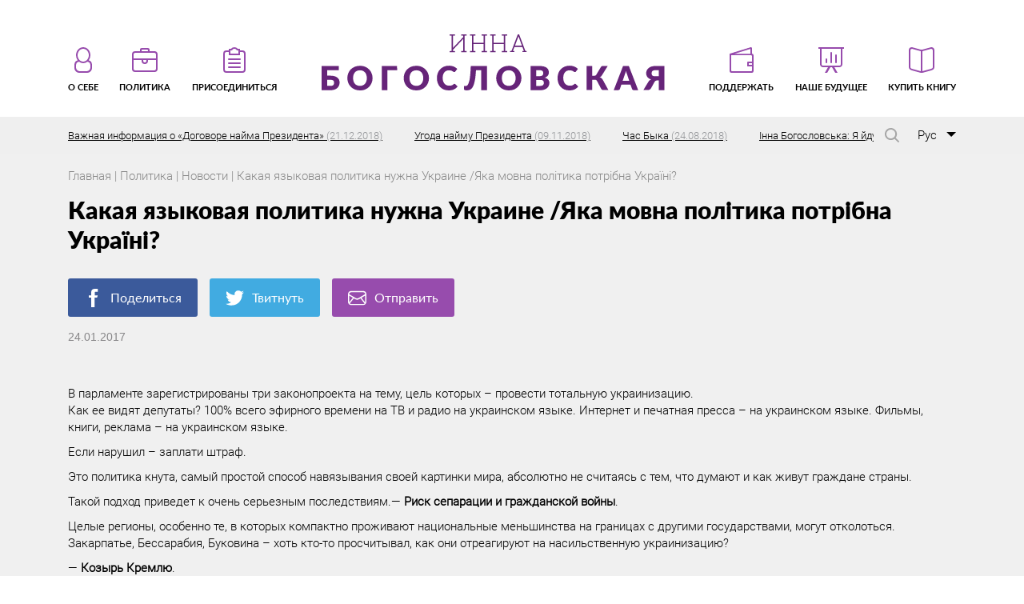

--- FILE ---
content_type: text/html; charset=UTF-8
request_url: http://inna.com.ua/ru/politics/kakaya-yazykovaya-politika-nuzhna-ukraine-yaka-movna-politika-potribna-ukrayini/
body_size: 53144
content:
<!DOCTYPE html>
<html lang="ru-RU" prefix="og: http://ogp.me/ns#">
<head>
<meta charset="utf-8">
<meta name="viewport" content="width=device-width, initial-scale=1" >
<link rel="shortcut icon" href="http://inna.com.ua/wp-content/themes/innanew/img/favicon.png" />
<!--[if lt IE 9]>
    <script src="//cdnjs.cloudflare.com/ajax/libs/html5shiv/r29/html5.min.js"></script>
<![endif]-->
<meta name="interkassa-verification" content="d4ae1335268bce29dcb408e5f0149419" />
<title>Какая языковая политика нужна Украине /Яка мовна політика потрібна Україні? | Инна Богословская</title>

<!-- This site is optimized with the Yoast SEO plugin v8.1 - https://yoast.com/wordpress/plugins/seo/ -->
<link rel="canonical" href="http://inna.com.ua/ru/politics/kakaya-yazykovaya-politika-nuzhna-ukraine-yaka-movna-politika-potribna-ukrayini/" />
<meta property="og:locale" content="ru_RU" />
<meta property="og:type" content="article" />
<meta property="og:title" content="Какая языковая политика нужна Украине /Яка мовна політика потрібна Україні? | Инна Богословская" />
<meta property="og:description" content="В парламенте зарегистрированы три законопроекта на тему, цель которых – провести тотальную украинизацию. Как ее видят депутаты? 100% всего эфирного времени на ТВ и радио на украинском языке. Интернет и печатная пресса – на украинском языке. Фильмы, книги, реклама – на украинском языке. Если нарушил – заплати штраф. Это политика кнута, самый простой способ навязывания &hellip;" />
<meta property="og:url" content="http://inna.com.ua/ru/politics/kakaya-yazykovaya-politika-nuzhna-ukraine-yaka-movna-politika-potribna-ukrayini/" />
<meta property="og:site_name" content="Инна Богословская" />
<meta property="article:publisher" content="https://www.facebook.com/inna.bogoslovska" />
<meta property="article:tag" content="англійська мова" />
<meta property="article:tag" content="закон о языках" />
<meta property="article:tag" content="Инна Богословская" />
<meta property="article:tag" content="Інна Богословска" />
<meta property="article:tag" content="мовний закон" />
<meta property="article:tag" content="російська мова" />
<meta property="article:tag" content="українська мова" />
<meta property="article:tag" content="язык" />
<meta property="article:tag" content="языковая политика" />
<meta property="article:section" content="Новости" />
<meta property="article:published_time" content="2017-01-24T21:25:03+02:00" />
<meta property="article:modified_time" content="2017-01-24T21:26:20+02:00" />
<meta property="og:updated_time" content="2017-01-24T21:26:20+02:00" />
<meta property="og:image" content="http://inna.com.ua/wp-content/uploads/2015/04/inna-bogoslovskaya-v-programme-b.jpg" />
<meta property="og:image:width" content="480" />
<meta property="og:image:height" content="360" />
<script type='application/ld+json'>{"@context":"https:\/\/schema.org","@type":"Person","url":"http:\/\/inna.com.ua\/ru\/","sameAs":["https:\/\/www.facebook.com\/inna.bogoslovska","https:\/\/www.youtube.com\/user\/ibogoslovska"],"@id":"#person","name":"\u0418\u043d\u043d\u0430 \u0411\u043e\u0433\u043e\u0441\u043b\u043e\u0432\u0441\u043a\u0430\u044f"}</script>
<script type='application/ld+json'>{"@context":"https:\/\/schema.org","@type":"BreadcrumbList","itemListElement":[{"@type":"ListItem","position":1,"item":{"@id":"http:\/\/inna.com.ua\/ru\/","name":"\u0413\u043b\u0430\u0432\u043d\u043e\u0435 \u043c\u0435\u043d\u044e"}},{"@type":"ListItem","position":2,"item":{"@id":"http:\/\/inna.com.ua\/ru\/politics\/kakaya-yazykovaya-politika-nuzhna-ukraine-yaka-movna-politika-potribna-ukrayini\/","name":"\u041a\u0430\u043a\u0430\u044f \u044f\u0437\u044b\u043a\u043e\u0432\u0430\u044f \u043f\u043e\u043b\u0438\u0442\u0438\u043a\u0430 \u043d\u0443\u0436\u043d\u0430 \u0423\u043a\u0440\u0430\u0438\u043d\u0435 \/\u042f\u043a\u0430 \u043c\u043e\u0432\u043d\u0430 \u043f\u043e\u043b\u0456\u0442\u0438\u043a\u0430 \u043f\u043e\u0442\u0440\u0456\u0431\u043d\u0430 \u0423\u043a\u0440\u0430\u0457\u043d\u0456?"}}]}</script>
<!-- / Yoast SEO plugin. -->

<link rel='dns-prefetch' href='//s.w.org' />
<link rel="alternate" type="application/rss+xml" title="Инна Богословская &raquo; Лента" href="http://inna.com.ua/ru/feed/" />
<link rel="alternate" type="application/rss+xml" title="Инна Богословская &raquo; Лента комментариев" href="http://inna.com.ua/ru/comments/feed/" />
<link rel="alternate" type="application/rss+xml" title="Инна Богословская &raquo; Лента комментариев к &laquo;Какая языковая политика нужна Украине /Яка мовна політика потрібна Україні?&raquo;" href="http://inna.com.ua/ru/politics/kakaya-yazykovaya-politika-nuzhna-ukraine-yaka-movna-politika-potribna-ukrayini/feed/" />
		<script type="text/javascript">
			window._wpemojiSettings = {"baseUrl":"https:\/\/s.w.org\/images\/core\/emoji\/11\/72x72\/","ext":".png","svgUrl":"https:\/\/s.w.org\/images\/core\/emoji\/11\/svg\/","svgExt":".svg","source":{"concatemoji":"http:\/\/inna.com.ua\/wp-includes\/js\/wp-emoji-release.min.js?ver=4.9.8"}};
			!function(a,b,c){function d(a,b){var c=String.fromCharCode;l.clearRect(0,0,k.width,k.height),l.fillText(c.apply(this,a),0,0);var d=k.toDataURL();l.clearRect(0,0,k.width,k.height),l.fillText(c.apply(this,b),0,0);var e=k.toDataURL();return d===e}function e(a){var b;if(!l||!l.fillText)return!1;switch(l.textBaseline="top",l.font="600 32px Arial",a){case"flag":return!(b=d([55356,56826,55356,56819],[55356,56826,8203,55356,56819]))&&(b=d([55356,57332,56128,56423,56128,56418,56128,56421,56128,56430,56128,56423,56128,56447],[55356,57332,8203,56128,56423,8203,56128,56418,8203,56128,56421,8203,56128,56430,8203,56128,56423,8203,56128,56447]),!b);case"emoji":return b=d([55358,56760,9792,65039],[55358,56760,8203,9792,65039]),!b}return!1}function f(a){var c=b.createElement("script");c.src=a,c.defer=c.type="text/javascript",b.getElementsByTagName("head")[0].appendChild(c)}var g,h,i,j,k=b.createElement("canvas"),l=k.getContext&&k.getContext("2d");for(j=Array("flag","emoji"),c.supports={everything:!0,everythingExceptFlag:!0},i=0;i<j.length;i++)c.supports[j[i]]=e(j[i]),c.supports.everything=c.supports.everything&&c.supports[j[i]],"flag"!==j[i]&&(c.supports.everythingExceptFlag=c.supports.everythingExceptFlag&&c.supports[j[i]]);c.supports.everythingExceptFlag=c.supports.everythingExceptFlag&&!c.supports.flag,c.DOMReady=!1,c.readyCallback=function(){c.DOMReady=!0},c.supports.everything||(h=function(){c.readyCallback()},b.addEventListener?(b.addEventListener("DOMContentLoaded",h,!1),a.addEventListener("load",h,!1)):(a.attachEvent("onload",h),b.attachEvent("onreadystatechange",function(){"complete"===b.readyState&&c.readyCallback()})),g=c.source||{},g.concatemoji?f(g.concatemoji):g.wpemoji&&g.twemoji&&(f(g.twemoji),f(g.wpemoji)))}(window,document,window._wpemojiSettings);
		</script>
		<style type="text/css">
img.wp-smiley,
img.emoji {
	display: inline !important;
	border: none !important;
	box-shadow: none !important;
	height: 1em !important;
	width: 1em !important;
	margin: 0 .07em !important;
	vertical-align: -0.1em !important;
	background: none !important;
	padding: 0 !important;
}
</style>
<link rel='stylesheet' id='foundation-css'  href='http://inna.com.ua/wp-content/themes/innanew/css/foundation.css' type='text/css' media='all' />
<link rel='stylesheet' id='app-css'  href='http://inna.com.ua/wp-content/themes/innanew/css/app.css' type='text/css' media='all' />
<link rel='stylesheet' id='prog-css'  href='http://inna.com.ua/wp-content/themes/innanew/css/prog.css' type='text/css' media='all' />
<script type='text/javascript'>
/* <![CDATA[ */
var ajax_object = {"ajaxurl":"http:\/\/inna.com.ua\/wp-admin\/admin-ajax.php","nonce":"c96695d9ed"};
/* ]]> */
</script>
<script type='text/javascript' src='http://inna.com.ua/wp-includes/js/jquery/jquery.js?ver=1.12.4'></script>
<script type='text/javascript' src='http://inna.com.ua/wp-includes/js/jquery/jquery-migrate.min.js?ver=1.4.1'></script>
<link rel='https://api.w.org/' href='http://inna.com.ua/wp-json/' />
<link rel="EditURI" type="application/rsd+xml" title="RSD" href="http://inna.com.ua/xmlrpc.php?rsd" />
<link rel="wlwmanifest" type="application/wlwmanifest+xml" href="http://inna.com.ua/wp-includes/wlwmanifest.xml" /> 
<meta name="generator" content="WordPress 4.9.8" />
<link rel='shortlink' href='http://inna.com.ua/?p=5887' />
<link rel="alternate" type="application/json+oembed" href="http://inna.com.ua/wp-json/oembed/1.0/embed?url=http%3A%2F%2Finna.com.ua%2Fru%2Fpolitics%2Fkakaya-yazykovaya-politika-nuzhna-ukraine-yaka-movna-politika-potribna-ukrayini%2F" />
<link rel="alternate" type="text/xml+oembed" href="http://inna.com.ua/wp-json/oembed/1.0/embed?url=http%3A%2F%2Finna.com.ua%2Fru%2Fpolitics%2Fkakaya-yazykovaya-politika-nuzhna-ukraine-yaka-movna-politika-potribna-ukrayini%2F&#038;format=xml" />
<link rel="icon" href="http://inna.com.ua/wp-content/uploads/2017/11/cropped-M5D_1876-32x32.jpg" sizes="32x32" />
<link rel="icon" href="http://inna.com.ua/wp-content/uploads/2017/11/cropped-M5D_1876-192x192.jpg" sizes="192x192" />
<link rel="apple-touch-icon-precomposed" href="http://inna.com.ua/wp-content/uploads/2017/11/cropped-M5D_1876-180x180.jpg" />
<meta name="msapplication-TileImage" content="http://inna.com.ua/wp-content/uploads/2017/11/cropped-M5D_1876-270x270.jpg" />
		<!-- Facebook Pixel Code -->
		<script>
						!function(f,b,e,v,n,t,s){if(f.fbq)return;n=f.fbq=function(){n.callMethod?
				n.callMethod.apply(n,arguments):n.queue.push(arguments)};if(!f._fbq)f._fbq=n;
				n.push=n;n.loaded=!0;n.version='2.0';n.agent='dvpixelcaffeinewordpress';n.queue=[];t=b.createElement(e);t.async=!0;
				t.src=v;s=b.getElementsByTagName(e)[0];s.parentNode.insertBefore(t,s)}(window,
				document,'script','https://connect.facebook.net/en_US/fbevents.js');
			
			var aepc_pixel = {"pixel_id":"1783030798450730","user":[],"enable_advanced_events":"yes","fire_delay":"0"},
				aepc_pixel_args = [],
				aepc_extend_args = function( args ) {
					if ( typeof args === 'undefined' ) {
						args = {};
					}

					for(var key in aepc_pixel_args)
						args[key] = aepc_pixel_args[key];

					return args;
				};

			// Extend args
			if ( 'yes' === aepc_pixel.enable_advanced_events ) {
				aepc_pixel_args.userAgent = navigator.userAgent;
				aepc_pixel_args.language = navigator.language;

				if ( document.referrer.indexOf( document.domain ) < 0 ) {
					aepc_pixel_args.referrer = document.referrer;
				}
			}

			fbq('init', aepc_pixel.pixel_id, aepc_pixel.user);

						setTimeout( function() {
				fbq('track', "PageView", aepc_pixel_args);
			}, aepc_pixel.fire_delay * 1000 );
		</script>
				<noscript><img height="1" width="1" style="display:none"
		               src="https://www.facebook.com/tr?id=1783030798450730&ev=PageView&noscript=1"
			/></noscript>
				<!-- End Facebook Pixel Code -->
			

<script async src="https://www.googletagmanager.com/gtag/js?id=UA-114231060-1"></script>
<script>
  window.dataLayer = window.dataLayer || [];
  function gtag(){dataLayer.push(arguments);}
  gtag('js', new Date());

  gtag('config', 'UA-114231060-1');
</script>

</head>

<body class="post-template-default single single-post postid-5887 single-format-standard">
    <!-- begin header-->
    <header class="header">
      <div class="container">
        <!--begin menu-->
        <nav class="menu" id="menu">
          <!--begin burger-->
          <div class="burger" id="burger">
            <input id="burger__input" name="exit" type="checkbox">
            <label for="burger__input">
              <span class="burger__icon"></span>
            </label>
          </div>
          <!--end   burger-->
          
<ul class="menu__list"><li class="menu__item menu__item--left"><a class="menu__link" href="http://inna.com.ua/en/about/"><svg><use xlink:href="http://inna.com.ua/wp-content/themes/innanew/img/sprite.svg#menu-man"></use></svg>
                <span>О себе</span>
              </a><ul class="submenu-list"><li class="submenu__item"><a class="submenu__link" href="http://inna.com.ua/ru/about/family/">Мой род</a></li><li class="submenu__item"><a class="submenu__link" href="http://inna.com.ua/ru/about/story/">Моя жизнь</a></li><li class="submenu__item"><a class="submenu__link" href="http://inna.com.ua/ru/about/moya-rabota/">Моя работа</a></li><li class="submenu__item"><a class="submenu__link" href="http://inna.com.ua/ru/photo/">Фото</a></li></ul></li><li class="menu__item menu__item--left"><a class="menu__link" href="http://inna.com.ua/ru/politics/"><svg><use xlink:href="http://inna.com.ua/wp-content/themes/innanew/img/sprite.svg#menu-portfel"></use></svg>
                <span>Политика</span>
              </a><ul class="submenu-list"><li class="submenu__item"><a class="submenu__link" href="http://inna.com.ua/ru/politics/novosti/">Новости</a></li><li class="submenu__item"><a class="submenu__link" href="http://inna.com.ua/ru/politics/blog/">Публикации</a></li><li class="submenu__item"><a class="submenu__link" href="http://inna.com.ua/ru/media/">Видео</a></li></ul></li><li class="menu__item menu__item--left"><a class="menu__link" href="http://inna.com.ua/ru/prisoedinitsya/"><svg><use xlink:href="http://inna.com.ua/wp-content/themes/innanew/img/sprite.svg#menu-folder"></use></svg>
                <span>Присоединиться</span>
              </a></li><li class="menu__item menu__item--logo"><h1>Інна Богословська</h1><a class="" href="http://inna.com.ua/ru/"><img src="http://inna.com.ua/wp-content/themes/innanew/img/logo-ru.svg" alt="logo">
                <span></span>
              </a></li><li class="menu__item menu__item--right"><a class="menu__link" href="http://inna.com.ua/ru/podderzhat/"><svg><use xlink:href="http://inna.com.ua/wp-content/themes/innanew/img/sprite.svg#menu-wallet"></use></svg>
                <span>Поддержать</span>
              </a></li><li class="menu__item menu__item--right"><a class="menu__link" href="http://inna.com.ua/ru/thesis/"><svg><use xlink:href="http://inna.com.ua/wp-content/themes/innanew/img/sprite.svg#menu-plan"></use></svg>
                <span>Наше будущее</span>
              </a></li><li class="menu__item menu__item--right"><a class="menu__link" href="http://inna.com.ua/ru/kniga-budushhee-nachinaetsya-segodnya/"><svg><use xlink:href="http://inna.com.ua/wp-content/themes/innanew/img/sprite.svg#menu-book"></use></svg>
                <span>Купить книгу</span>
              </a></li></ul>
        </nav>
        <!--end   menu-->
        <div class="header__search-controls">
          <button class="header__search-open">
            <svg class="header__search-svg">
              <use xlink:href="http://inna.com.ua/wp-content/themes/innanew/img/sprite.svg#search"></use>
            </svg>
          </button>
          <button class="header__search-close">
            <svg class="header__search-svg">
              <use xlink:href="http://inna.com.ua/wp-content/themes/innanew/img/sprite.svg#close"></use>
            </svg>
          </button>
        </div>
        <!-- begin смена языка-->
      
        <div class="header-lang">
          <div class="header-lang__selected">
            <span>Рус</span>
          </div>
        <ul class="header-lang__list">
        <li class="header-lang__item"><a class="header-lang__link active" href="http://inna.com.ua/ru/politics/kakaya-yazykovaya-politika-nuzhna-ukraine-yaka-movna-politika-potribna-ukrayini/">Рус</a></li><li class="header-lang__item"><a class="header-lang__link" href="http://inna.com.ua/uk/">Укр</a></li><li class="header-lang__item"><a class="header-lang__link" href="http://inna.com.ua/en/">Eng</a></li>        </ul>
        </div>
        <!-- end смена языка-->
        <!-- begin поле поиска-->
        <div class="header__search">
          <form class="header__search-form" action="http://inna.com.ua">
            <input class="header__search-input" type="search" name="s" value="" placeholder="Поиск по сайту">
            <div class="header__search-submit--wrap">
              <input class="header__search-submit" type="submit" name="" value="">
              <svg class="header__search-svg">
                <use xlink:href="http://inna.com.ua/wp-content/themes/innanew/img/sprite.svg#search"></use>
              </svg>
            </div>
          </form>
        </div>
        <!-- end поле поиска-->
      </div>
        <!-- begin ticker-->
<div class="ticker">
<div class="ticker__viewport">
  <div class="ticker__list" data-ticker="list">

    
    
    <a href="http://inna.com.ua/ru/politics/vazhnaya-informatsiya-o-dogovore-najma-prezidenta/" class="ticker__item" data-ticker="item">Важная информация о &#171;Договоре найма Президента&#187;      <span>(21.12.2018)</span>
    </a>
    
    
    
    <a href="http://inna.com.ua/ru/news-2/ugoda-najmu-prezidenta-2/" class="ticker__item" data-ticker="item">Угода найму Президента      <span>(09.11.2018)</span>
    </a>
    
    
    
    <a href="http://inna.com.ua/ru/news-2/chas-byka/" class="ticker__item" data-ticker="item">Час Быка      <span>(24.08.2018)</span>
    </a>
    
    
    
    <a href="http://inna.com.ua/ru/news-2/6348/" class="ticker__item" data-ticker="item">Інна Богословська: Я йду в Президенти!      <span>(26.07.2018)</span>
    </a>
    
    
    
    <a href="http://inna.com.ua/ru/news-2/6286/" class="ticker__item" data-ticker="item">Проклятые деньги в ОБСЕ.      <span>(30.11.2017)</span>
    </a>
    
  </div>
</div>
</div>
<!-- end ticker-->
    </header>
    <!-- end   header-->

            


    <!--begin content-->
    <section class="main tezis">
        <!--begin mobile menu-->
  <div class="mobile__logo">
    <h1>Інна Богословська</h1>
    <a href="http://inna.com.ua/ru/"><img src="http://inna.com.ua/wp-content/themes/innanew/img/logo-ru.svg" alt="logo"></a>
  </div>
  <!--end   mobile menu-->      
      <!--begin page header crop-->
      <header class="page-header">
        <div class="container">
          <div class="breadcrumbs" itemscope itemtype="http://schema.org/BreadcrumbList">
<span itemprop="itemListElement" itemscope itemtype="http://schema.org/ListItem"><a href="http://inna.com.ua/ru" itemprop="item"><span itemprop="name">Главная</span></a></span> | 
<span itemprop="itemListElement" itemscope itemtype="http://schema.org/ListItem"><a href="http://inna.com.ua/ru/politics/" itemprop="item"><span itemprop="name">Политика</span></a></span> | 
<span itemprop="itemListElement" itemscope itemtype="http://schema.org/ListItem"><a href="http://inna.com.ua/ru/politics/novosti/" itemprop="item"><span itemprop="name">Новости</span></a></span> | 
Какая языковая политика нужна Украине /Яка мовна політика потрібна Україні?</div>
 
        </div>
      </header>
      <!--end   page header crop-->
          <div class="container">
        <h2 class="tezis__title">Какая языковая политика нужна Украине /Яка мовна політика потрібна Україні?</h2>
        <div class="tezis__social">
  <a class="tezis__social-link fb" href="https://www.facebook.com/sharer/sharer.php?u=http://inna.com.ua/ru/politics/kakaya-yazykovaya-politika-nuzhna-ukraine-yaka-movna-politika-potribna-ukrayini/" target="_blank" rel="nofollow noopener noreferrer">
    <svg>
      <use xlink:href="http://inna.com.ua/wp-content/themes/innanew/img/sprite.svg#fb"></use>
    </svg>Поделиться</a>
  <a class="tezis__social-link twitter" href="https://twitter.com/intent/tweet?text=Какая языковая политика нужна Украине /Яка мовна політика потрібна Україні?&url=http://inna.com.ua/ru/politics/kakaya-yazykovaya-politika-nuzhna-ukraine-yaka-movna-politika-potribna-ukrayini/" target="_blank" rel="nofollow noopener noreferrer">
    <svg>
      <use xlink:href="http://inna.com.ua/wp-content/themes/innanew/img/sprite.svg#twitter"></use>
    </svg>Твитнуть</a>
  <a class="tezis__social-link mail" href="mailto:?subject=Какая языковая политика нужна Украине /Яка мовна політика потрібна Україні?&body=http://inna.com.ua/ru/politics/kakaya-yazykovaya-politika-nuzhna-ukraine-yaka-movna-politika-potribna-ukrayini/" target="_blank" rel="nofollow noopener noreferrer">
    <svg>
      <use xlink:href="http://inna.com.ua/wp-content/themes/innanew/img/sprite.svg#mail"></use>
    </svg>Отправить</a>
</div>
        <span class="blog-bottom__date">24.01.2017</span>
      </div>
        
          <div class="container">
        <article class="tezis__article">
          
        <p>В парламенте зарегистрированы три законопроекта на тему, цель которых – провести тотальную украинизацию.<span id="more-5887"></span><br />
Как ее видят депутаты? 100% всего эфирного времени на ТВ и радио на украинском языке. Интернет и печатная пресса – на украинском языке. Фильмы, книги, реклама – на украинском языке.</p>
<p>Если нарушил – заплати штраф.</p>
<p>Это политика кнута, самый простой способ навязывания своей картинки мира, абсолютно не считаясь с тем, что думают и как живут граждане страны.</p>
<p>Такой подход приведет к очень серьезным последствиям.</p>
<p>&#8212; <b>Риск сепарации и гражданской войны</b>.</p>
<p>Целые регионы, особенно те, в которых компактно проживают национальные меньшинства на границах с другими государствами, могут отколоться. Закарпатье, Бессарабия, Буковина – хоть кто-то просчитывал, как они отреагируют на насильственную украинизацию?</p>
<p>&#8212; <b>Козырь Кремлю</b>.</p>
<p>Представьте, сколько тонн пропаганды выльется на жителей оккупированных территорий, районов, которые граничат с линией размежевания? Сколько пропаганды выльется на жителей приграничных с Россией территорий, всего Юго-Востока страны через спутниковое ТВ, Интернет и т.д.? Может, давайте сразу скажем: нам не нужны русскоязычные люди вообще?</p>
<p>&#8212; <b>Дальнейшее отторжение граждан Украины от власти и государства</b>.</p>
<p>Вместо того, чтобы вовлечь в строительство государства, депутаты строят новый забор между властью и обществом.</p>
<p>&#8212;<b> Миграция инженеров, программистов и других специалистов-технарей, ученых. </b></p>
<p>Вся техническая литература, инженерное дело, разработки в освоении космоса – на русском языке. Что сделают многие специалисты, когда останутся без инструмента для работы? Правильно – уедут в Россию, а те, кто владеет английским языком – на Запад.</p>
<p>&#8212; <b>Повышение расходов на ведение бизнеса – в медиа и других сферах.</b></p>
<p>Как это у нас принято, расходы на создание украиноязычного контента государство перекладывает на предпринимателей, делая их неконкурентоспособными.</p>
<p><b>Какая формула была бы правильной, когда мы говорим о языковой политике.</b></p>
<p><b>Украинский язык: не защищать, а развивать</b>. Это язык национальной самоидентификации, язык уникальной культуры, язык самовыражения. Нам нужно создать новый современный украинский язык.</p>
<p><b>Русский язык: не запрещать, а дать им пользоваться</b>. Это язык перехода от постсоветского в новый мир.</p>
<p><b>Английский язык: учить, учить и еще раз учить</b>. Это вопрос нашей конкурентоспособности и процветания. 2016-й был объявлен годом английского языка в Украине. На бумаге, но не в жизни. Порошенко понимает, насколько это важно для страны. Но у нынешней власти между &#171;понимать&#187; и &#171;делать&#187; – пропасть.</p>
<p><b>Чтобы украинский язык реально стал общегосударственным, нужны стимулы</b>:</p>
<p>&#8212; налоговые льготы производителям украиноязычного контента;</p>
<p>&#8212; государственная программа развития современного украинского языка, включая терминологию XXI века, язык новых научных разработок;</p>
<p>&#8212; бесплатные/льготные государственные курсы по изучению украинского языка;</p>
<p>&#8212; государственная программа обучения учителей украинского языка – в школах и ВУЗах украинский язык нужно преподавать интересно и живо;</p>
<p>&#8212; программа популяризации украинского языка – социальная реклама, проекты в разных регионах страны.</p>
<p>Еще раз: украинский язык должен объединить Украину, подчеркнуть ее самобытность и уникальность, а не сеять вражду.</p>
<p>Этого можно добиться. Главное – думать и любить всех граждан своей страны.</p>
<p>____________________________________________________________________________</p>
<p>В парламенті зареєстровано три законопроекти, мета яких – провести тотальну українізацію.</p>
<p>Як її бачать депутати? 100% всього ефірного часу на ТБ і радіо – українською мовою. Інтернет та друкована преса – українською мовою. Фільми, книги, реклама – українською мовою.</p>
<p>Якщо порушив – заплати штраф.</p>
<p>Це політика батога, найпростіший спосіб нав&#8217;язування своєї картинки світу, абсолютно не зважаючи на те, що думають і як живуть громадяни країни.</p>
<p>Такий підхід призведе до дуже серйозних наслідків.</p>
<p>&#8212; <b>Ризик сепарації і громадянської війни</b>.</p>
<p>Цілі регіони, особливо ті, в яких компактно проживають національні меншини на кордонах з іншими державами, можуть відколотися. Закарпаття, Бессарабія, Буковина – хоч хтось прораховував, як вони відреагують на насильницьку українізацію?</p>
<p>&#8212; <b>Козир Кремлю</b>.</p>
<p>Уявіть, скільки тонн пропаганди виллється на жителів окупованих територій, районів, які межують з лінією розмежування? Скільки пропаганди виллється на жителів прикордонних з Росією територій, всього Півдня та Сходу країни через супутникове ТБ, Інтернет і т.д.? Може, давайте відразу скажемо: нам не потрібні російськомовні люди взагалі?</p>
<p>&#8212; <b>Подальше відторгнення громадян України від влади і держави</b>.</p>
<p>Замість того, щоб залучити до будівництва держави, депутати будують новий паркан між владою і суспільством.</p>
<p><b>&#8212; Міграція інженерів, програмістів та інших фахівців-технарів, вчених.</b></p>
<p>Вся технічна література, інженерна справа, розробки в освоєнні космосу – російською мовою. Що зроблять багато фахівців, коли залишаться без інструменту для роботи? Правильно – поїдуть в Росію, а ті, хто володіє англійською мовою – на Захід.</p>
<p>&#8212; <b>Підвищення витрат на ведення бізнесу – в медіа та інших сферах. </b></p>
<p>Як це у нас ведеться, витрати на створення україномовного контенту держава перекладає на підприємців, роблячи їх неконкурентоспроможними.</p>
<p><b>Яка формула була б правильною, коли ми говоримо про мовну політику</b>.</p>
<p><b>Українська мова: не захищати, а розвивати</b>. Це мова національної самоідентифікації, мова унікальної культури, мова самовираження. Нам потрібно створити нову сучасну українську мову.</p>
<p><b>Російська мова: не забороняти, а дати можливість користуватися</b>. Це мова переходу від пострадянського в новий світ.</p>
<p><b>Англійська мова: вчити, вчити і ще раз вчити</b>. Це питання нашої конкурентоспроможності і процвітання. 2016 й був оголошений роком англійської мови в Україні. На папері, але не в житті. Порошенко розуміє, наскільки це важливо для країни. Але у нинішньої влади між &#171;розуміти&#187; і &#171;робити&#187; – прірва.</p>
<p><b>Щоб українська мова реально стала загальнодержавною, потрібні стимули</b>:</p>
<p>&#8212; податкові пільги виробникам україномовного контенту;</p>
<p>&#8212; державна програма розвитку сучасної української мови, включаючи термінологію XXI століття, нові наукові розробки;</p>
<p>&#8212; безкоштовні/пільгові державні курси з вивчення української мови;</p>
<p>&#8212; державна програма навчання вчителів української мови – в школах та вишах українську мову потрібно викладати цікаво та живо;</p>
<p>&#8212; програма популяризації української мови – соціальна реклама, проекти в різних регіонах країни.</p>
<p>Ще раз: українська мова повинна об&#8217;єднати Україну, підкреслити її самобутність і унікальність, а не сіяти ворожнечу.</p>
<p>Цього можна домогтися. Головне – думати і любити всіх громадян своєї країни.</p>
<p><a href="http://blogs.pravda.com.ua/authors/bogoslovska/588758c58fb03/">Блог на &#171;Українській правді&#187;</a></p>

        </article>
      </div>
    </section>
    <!--end   content-->


    



        


        

                            
    <!--begin footer-->
    <footer class="footer">
      <div class="container">
        <div class="footer-social"><a target="_blank" href="http://blogs.pravda.com.ua/authors/bogoslovska/" class="footer-social__item footer-social__item--up menu-item menu-item-type-custom menu-item-object-custom menu-item-6029"></a>
<a target="_blank" href="http://nv.ua/opinion/bogoslovskaya.html" class="footer-social__item footer-social__item--hb menu-item menu-item-type-custom menu-item-object-custom menu-item-6030"></a>
<a target="_blank" href="https://www.youtube.com/channel/UCVeEQxZf50KwPGic2qzWPEA" class="footer-social__item footer-social__item--yt menu-item menu-item-type-custom menu-item-object-custom menu-item-6031"></a>
<a target="_blank" href="https://www.facebook.com/inna.bogoslovska" class="footer-social__item footer-social__item--fb menu-item menu-item-type-custom menu-item-object-custom menu-item-6032"></a>
<a target="_blank" href="https://twitter.com/BogoslovskaInna" class="footer-social__item footer-social__item--tw menu-item menu-item-type-custom menu-item-object-custom menu-item-6033"></a>
<a href="http://inna.com.ua/ru/dogovor-oferty/" class="menu-item menu-item-type-post_type menu-item-object-page menu-item-6380"></a>
</div>
        <a class="footer-mail" style="padding-left: 0;" href="/dogovor-oferty"><span>Договор оферты</span></a>

        <a class="footer-mail" href="mailto:Innabogoslovskay@gmail.com">
          <svg>
            <use xlink:href="http://inna.com.ua/wp-content/themes/innanew/img/sprite.svg#mail"></use>
          </svg>
          <span>Написать мне,</span>
          <br>
          <span class="footer-mail__link">Innabogoslovskay@gmail.com</span>
        </a>
                
      </div>
    </footer>

    <div class="start_popup">
      <div class="popup_content">
        <div class="close_btn">
          <span>+</span>
        </div>
        <div class="first_step box_row active">
          <div class="popup_title">Вітаю вас!</div>
          <div class="author_img">
            <img src="/wp-content/themes/innanew/img/author_img.png">
          </div>
          <div class="mail_content box_row">
            <div class="text">
              <p>Отже, якщо ви зайшли на мій сайт — значить вам, як і мені, не байдужа доля України. Значить ви, як і я, втомилися від влади олігархів і партійних злочинних зграй (що, по суті, те ж саме). Значить ви прагнете змін і вірите, що у владі мають бути люди, які змінять систему. Я теж про це мрію.</p>
              <p>Але, крім мрії, я маю ще й реальний досвід успішної роботи в політиці і бізнесі. Знаю, як побудована ця система — а, отже, розумію, де натиснути, щоб вона змінилася досить швидко. Я не просто маю надію, що основні зміни в країні можна провести за один президентський термін — я знаю, як це зробити. Так, для цього доведеться працювати по 20 годин на добу. Але я готова до цього. Зрештою, це мій звичний режим роботи, коли мова йде про важливі проекти. А що може бути важливішим за наше майбутнє? Проте, однієї ідеї і бажання працювати замало для перемоги. Потрібні ресурси. Людські, часові, фінансові. І я не маю ніякого бажання просити ці ресурси в олігархату. Бо «позичає» в них одна людина — а віддає потім вся країна. Ще з процентами.</p>
              <p>Тому я звертаюся до вас — Громадянина України. Звертаюся з пропозицією допомогти мені стати Президентом України, який за один термін проведе найнеобхідніші реформи і відкриє двері у владу для інших і нових людей. Винайміть мене на роботу! А в якості гарантії виконання своїх обіцянок, я пропоную вам підписати договір. На замін вашої підтримки ви отримуєте іменний сертифікат. І якщо через 2 роки мого президентства 50% тих, хто отримав такі сертифікати, скажуть, що я не справляюся — я протягом місяця піду у відставку. </p>
              <p>Проінвестуйте в наше спільне майбутнє — і отримаєте не просто вдячність, а інструмент керування Президентом!</p>
            </div>
            <div class="podpis">
              <img src="/wp-content/themes/innanew/img/podpis.png">
            </div>
            <div class="from_author">
              Вірю: разом ми зможемо перемогти!<br>
    З любов’ю, Інна Богословська.
            </div>
          </div>
          <div class="bottom_btn">
            <a href="" class="more_btn">Детальнiше</a>
          </div>
        </div>

        <div class="second_step box_row popup_form">
          <div class="popup_title">Виберіть варіант внеску</div>
          <div class="deposit_option box_row">
            <div class="buy_book">
              <img src="/wp-content/themes/innanew/img/book.png">
              <div class="bottom_btn">
                <a href="" class="buy_btn">Купити</a>
              </div>
            </div>
            <div class="donation_block">
              <img src="/wp-content/themes/innanew/img/donat.png">
              <div class="bottom_btn">
                <a href="" class="donat_btn">Купити</a>
              </div>
            </div>
          </div>
        </div>

        <div class="buy_book_form box_row">
          <div class="popup_title">Купити книгу</div>
          <div class="subtitle">Щоб придбати книгу, внесить наступнi даннi:</div>
          <div class="form_column book_img">
            <img src="/wp-content/themes/innanew/img/book.png">
          </div>
          <div class="form_column">
            <div class="form_group">
              <label for="in1">Iм'я</label>
              <div>
                <input type="text" id="in1" name="" class="first_name" placeholder="введіть ваше ім'я">
                <small>Превірте правильність заповнення поля</small>
              </div>
            </div>
            <div class="form_group">
              <label for="in2">По батькові</label>
              <div>
                <input type="text" id="in2" name="" class="last_name" placeholder="введіть ваше по батькові">
                <small>Превірте правильність заповнення поля</small>
              </div>
            </div>
            <div class="form_group">
              <label for="in3">Прізвище</label>
              <div>
                <input type="text" id="in3" name="" class="second_name" placeholder="введіть ваше прізвище">
                <small>Превірте правильність заповнення поля</small>
              </div>
            </div>
            <div class="form_group">
              <label for="shipping">Адреса доставки/<br>Відділення Нової пошти</label>
              <div>
                <input type="text" id="shipping" name="" class="shipping" placeholder="введіть адресу">
                <small>Превірте правильність заповнення поля</small>
              </div>
            </div>
          </div>
          <div class="form_column">
            <div class="form_group">
              <label for="book-email">Електронна пошта</label>
              <div>
                <input type="text" id="book-email" name="" class="email" placeholder="введіть email">
                <small>Превірте правильність заповнення поля</small>
              </div>
            </div>
            <div class="form_group">
              <label for="in4">Місце реєстрації</label>
              <div>
                <input type="text" id="in4" name="" class="address" placeholder="введіть назву мiста">
                <small>Превірте правильність заповнення поля</small>
              </div>
            </div>
            <div class="form_group">
              <label for="in5">Рекомендована вартість: 450 грн.</label>
              <div>
                <input type="text" id="in5" name="" class="price" placeholder="можливо вказати іншу суму">
                <small>Превірте правильність заповнення поля, мінімальна сума 1 грн</small>
              </div>
            </div>
            <div class="form_group">
              <label for="in6">ІПН-номер</label>
              <div>
                <input type="text" id="in6" name="" class="ipn" placeholder="введіть ваше ІПН">
                <small>ІПН повинен складатися з 10 цифр. Або такий ІПН уже існує</small>
              </div>
            </div>
          </div>
          <div class="bottom_btn">
            <div class="get_sertificat">
            <input type="checkbox" name="" id="ch1">
              <label for="ch1">Хочу отримати сертифікат і підписати угоду про найм президента</label>
            </div>
            <a href="" class="buy_submit">Купити</a>
          </div>
        </div>

        <div class="donation_form box_row">
          <div class="popup_title">Зробити пожертвування</div>
          <div class="subtitle">Щоб допомгти нам, внесить наступнi даннi:</div>
          <div class="form_column donat_img">
            <img src="/wp-content/themes/innanew/img/donat.png">
          </div>
          <div class="form_column">
            <div class="form_group">
              <label for="in7">Iм'я</label>
              <div>
                <input type="text" id="in7" name="" class="first_name" placeholder="введіть ваше ім'я">
                <small>Превірте правильність заповнення поля</small>
              </div>
            </div>
            <div class="form_group">
              <label for="in8">По батькові</label>
              <div>
                <input type="text" id="in8" name="" class="last_name" placeholder="введіть ваше по батькові">
                <small>Превірте правильність заповнення поля</small>
              </div>
            </div>
            <div class="form_group">
              <label for="in9">Прізвище</label>
              <div>
                <input type="text" id="in9" name="" class="second_name" placeholder="введіть ваше прізвище">
                <small>Превірте правильність заповнення поля</small>
              </div>
            </div>
          </div>
          <div class="form_column">
            <div class="form_group">
              <label for="donate-email">Електронна пошта</label>
              <div>
                <input type="text" id="donate-email" name="" class="email" placeholder="введіть email">
                <small>Превірте правильність заповнення поля</small>
              </div>
            </div>
            <div class="form_group">
              <label for="in10">Місце реєстрації</label>
              <div>
                <input type="text" id="in10" name="" class="address" placeholder="введіть назву мiста">
                <small>Превірте правильність заповнення поля</small>
              </div>
            </div>
            <div class="form_group">
              <label for="in11">Сума внеску</label>
              <div>
                <input type="text" id="in11" name="" class="price" placeholder="введіть суму внеску">
                <small>Превірте правильність заповнення поля, мінімальна сума 1 грн</small>
              </div>
            </div>
            <div class="form_group">
              <label for="in12">ІПН-номер</label>
              <div>
                <input type="text" id="in12" name="" class="ipn" placeholder="введіть ваше ІПН">
                <small>ІПН повинен складатися з 10 цифр. Або такий ІПН уже існує.</small>
              </div>
            </div>
          </div>
          <div class="bottom_btn">
            <div class="get_sertificat">
            <input type="checkbox" name="" id="ch2">
              <label for="ch2">Хочу отримати сертифікат і підписати угоду про найм президента</label>
            </div>
            <a href="" class="donat_submit">Внести та отримати</a>
          </div>
        </div>

        <div class="thx_block box_row">
          <div class="popup_title">Дякую!</div>
          <div class="author_img">
            <img src="/wp-content/themes/innanew/img/author_img.png">
          </div>
          <div class="mail_content box_row">
            <div class="text">
              Я вдячна вам вам за те, що підтримуєте нашу спільну боротьбу за майбутнє України!е майбутнє — і отримаєте не просто вдячність, а інструмент керування Президентом!
            </div>
            <div class="podpis">
              <img src="/wp-content/themes/innanew/img/podpis.png">
            </div>
            <div class="from_author">
              Вірю: разом ми зможемо перемогти!<br>
              З любов’ю, Інна Богословська
            </div>
          </div>
        </div>
      </div>
    </div>


    <!--begin popup-->
    <div class="popup__wrap">
      <div class="popup">
        <div class="popup__close">
          <svg>
            <use xlink:href="http://inna.com.ua/wp-content/themes/innanew/img/sprite.svg#close"></use>
          </svg>
        </div>
        <div class="result"></div>
      </div>
    </div>
    <div class="popup__layer"></div>
    <!--end   popup-->
    <!--end   footer-->
    
    <script type='text/javascript' src='http://inna.com.ua/wp-content/themes/innanew/js/foundation.js'></script>
<script type='text/javascript' src='http://inna.com.ua/wp-content/themes/innanew/js/app-2.js'></script>
<script type='text/javascript' src='http://inna.com.ua/wp-content/themes/innanew/js/prog.js'></script>
<script type='text/javascript' src='http://inna.com.ua/wp-includes/js/wp-embed.min.js?ver=4.9.8'></script>
<script type='text/javascript'>
/* <![CDATA[ */
var aepc_pixel_events = {"custom_events":{"AdvancedEvents":[{"params":{"login_status":"not_logged_in","post_type":"post","object_id":5887,"object_type":"single","tax_category":["\u041d\u043e\u0432\u043e\u0441\u0442\u0438","\u041f\u043e\u043b\u0438\u0442\u0438\u043a\u0430"],"tax_post_tag":["\u0430\u043d\u0433\u043b\u0456\u0439\u0441\u044c\u043a\u0430 \u043c\u043e\u0432\u0430","\u0437\u0430\u043a\u043e\u043d \u043e \u044f\u0437\u044b\u043a\u0430\u0445","\u0418\u043d\u043d\u0430 \u0411\u043e\u0433\u043e\u0441\u043b\u043e\u0432\u0441\u043a\u0430\u044f","\u0406\u043d\u043d\u0430 \u0411\u043e\u0433\u043e\u0441\u043b\u043e\u0432\u0441\u043a\u0430","\u043c\u043e\u0432\u043d\u0438\u0439 \u0437\u0430\u043a\u043e\u043d","\u0440\u043e\u0441\u0456\u0439\u0441\u044c\u043a\u0430 \u043c\u043e\u0432\u0430","\u0443\u043a\u0440\u0430\u0457\u043d\u0441\u044c\u043a\u0430 \u043c\u043e\u0432\u0430","\u044f\u0437\u044b\u043a","\u044f\u0437\u044b\u043a\u043e\u0432\u0430\u044f \u043f\u043e\u043b\u0438\u0442\u0438\u043a\u0430"],"tax_language":["\u0420\u0443\u0441"]},"delay":0}]}};
/* ]]> */
</script>
<script type='text/javascript' src='http://inna.com.ua/wp-content/plugins/pixel-caffeine/build/frontend.js?ver=2.0.6'></script>
<!-- Global site tag (gtag.js) - Google Analytics -->
<script async src="https://www.googletagmanager.com/gtag/js?id=UA-107712335-1"></script>
<script>
  window.dataLayer = window.dataLayer || [];
  function gtag(){dataLayer.push(arguments);}
  gtag('js', new Date());

  gtag('config', 'UA-107712335-1');
</script>

<!-- <script>
jQuery(function($){
  $('#for_ajax').on('click', function(){
    $.ajax({
      url: 'https://api.interkassa.com/v1/currency',
      headers: {
        'Authorization': 'W65lFRD6Azi8bPq0nYS3CSxAP4zIXC5Z'
      },
      type: "GET",
      // data: {
      //   action: 'misha',
      //   param1: 2,
      //   param2: 3 
      // },
      beforeSend: function(){
        $('#for_ajax').text('gogogo');
      },
      success: function(data){
        console.log(data);
        alert(data);
        $('#for_ajax').text('ok');
      }
    })

  })
  

});
</script> -->
    <div class="send-order" style="display: none"></div>
  </body>
</html>